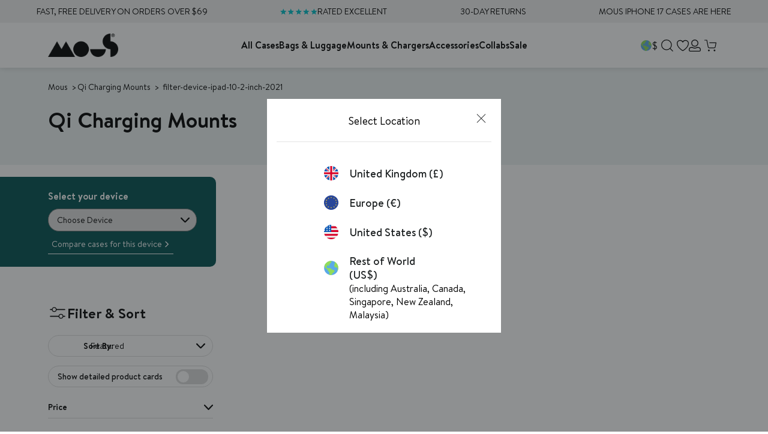

--- FILE ---
content_type: text/html; charset=utf-8
request_url: https://app.abconvert.io/api/shipping/config
body_size: -340
content:
{"country":"US","expirationTime":1769887975500,"customScript":null}

--- FILE ---
content_type: text/css
request_url: https://row.mous.co/cdn/shop/t/196/assets/graphenehc.css?v=142515711895007605961755523183
body_size: 28
content:
:root{--acl_auto_width: 800px;--acl_auto_link_color: #000}.acs_scroll::-webkit-scrollbar{width:4px}.acs_scroll::-webkit-scrollbar-track{background:#ebebeb}.acs_scroll::-webkit-scrollbar-thumb{background:#757575}@supports (-moz-appearance: none){.acs_scroll{scrollbar-width:thin}}.acs_auto_popup{display:none;position:fixed;background:#fff;padding:15px;box-shadow:0 0 5px #00000080;overflow:auto;z-index:99999}@media (max-width: 889px){.acs_auto_popup{top:140px;left:10px;right:10px;bottom:10px}}@media (min-width: 890px){.acs_auto_popup{top:180px;width:var(--acl_auto_width);left:calc((100% - var(--acl_auto_width)) / 2);margin:0 auto;max-height:600px}.acs_auto{display:grid;grid-gap:10px;align-items:initial;grid-template-columns:220px auto}}.acs_auto h4{font-size:1rem;font-weight:700;line-height:1.3rem;color:var(--acl_auto_link_color);margin-top:12px;margin-bottom:4px}.acs_auto h4:first-child{margin-top:0}.acs_auto a{color:var(--acl_auto_link_color)}.acs_auto ul{margin:0;padding:0;list-style:none}.acs_auto li{display:block;margin:0;padding:0}.acs_auto_col1 li{white-space:nowrap;overflow:hidden;text-overflow:ellipsis}.acs_auto_help a{font-size:.9em;line-height:2.3em;padding:3px 6px;border:1px solid #ccc;border-radius:6px}.acs_auto_col2 h4 a{float:right;text-decoration:underline}.acs_auto_prods{display:grid;grid-gap:10px;align-items:initial;font-size:.9em}@media (max-width: 599px){.acs_auto_prods{grid-template-columns:repeat(2,1fr)}}@media (min-width: 600px){.acs_auto_prods_size_1{grid-template-columns:1fr}.acs_auto_prods_size_2{grid-template-columns:repeat(2,1fr)}.acs_auto_prods_size_3{grid-template-columns:repeat(3,1fr)}.acs_auto_prods_size_4{grid-template-columns:repeat(4,1fr)}.acs_auto_prods_size_5{grid-template-columns:repeat(5,1fr)}.acs_auto_prods_size_6{grid-template-columns:repeat(6,1fr)}}.acs_auto_prod_image{position:relative;background:#eee;padding-top:133%;overflow:hidden}.acs_auto_prod_image img{position:absolute;top:0}@supports (aspect-ratio: 3 / 4){.acs_auto_prod_image{position:unset;aspect-ratio:3 / 4;padding-top:0}.acs_auto_prod_image img{position:unset;top:unset}}.acs_auto_prod_image img{width:100%;height:100%;object-fit:cover;object-position:50% 0%}@supports (-webkit-line-clamp: 2){.acs_auto_prod_name{white-space:normal;overflow:hidden;text-overflow:ellipsis;display:-webkit-box!important;-webkit-line-clamp:2;-webkit-box-orient:vertical}}.acs_auto_prod_was_price{display:inline-block;color:red;margin:0 4px 0 0;text-decoration:line-through}.acs_auto_advert img{width:100%}
/*# sourceMappingURL=/cdn/shop/t/196/assets/graphenehc.css.map?v=142515711895007605961755523183 */
